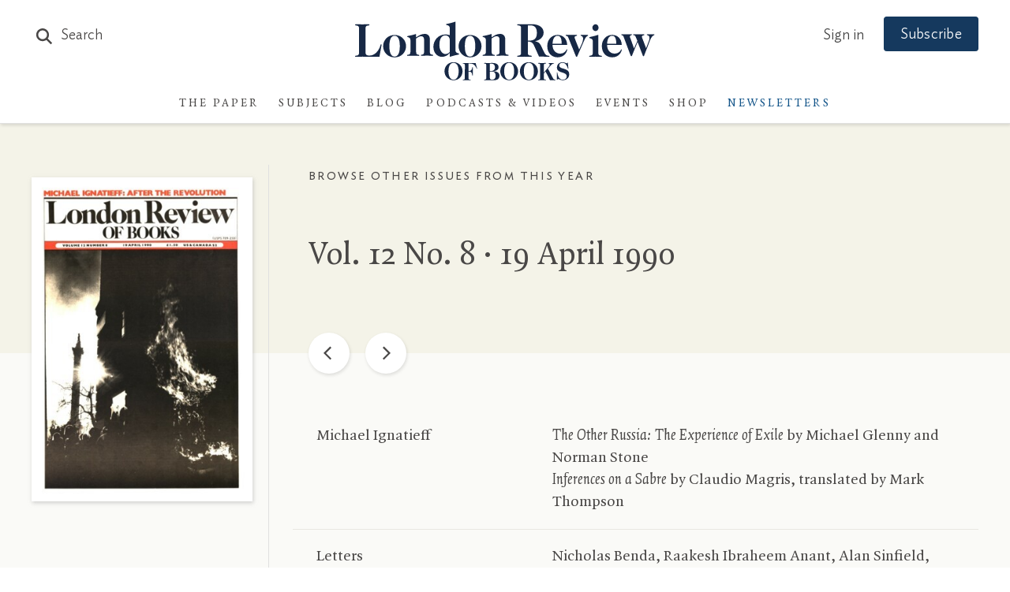

--- FILE ---
content_type: text/html; charset=UTF-8
request_url: https://www.lrb.co.uk/customer-number?_=1768679392004
body_size: 2265
content:
<div class="custno-location-holder">
    <div class="header-holder">
        <h2>Locate Your Subscription Number</h2>
    </div>
    <div class="custno-location-copy typogrify">
        <p>
            Your 10-digit subscription number is above your name on the address slip and begins with 400.
        </p>
    </div>
    <div class="custno-location-image">
        <span class="lrb-imageHolder"><img src="" data-appsrc="/lrb_assets/images/account/customer-number/envelope.jpg" data-src="/lrb_assets/images/account/customer-number/envelope.jpg" class="lazyload " alt=""  draggable="false" itemprop="image" /></span>    </div>
    <div class="custno-location-copy typogrify">
        <p>
            If you subscribed via the website, you can enter the order number from your subscription confirmation email in place of your subscription number.
        </p>
    </div>
</div>

<a href="#" id="showCustClose" class="btn btn-secondary">Back</a>